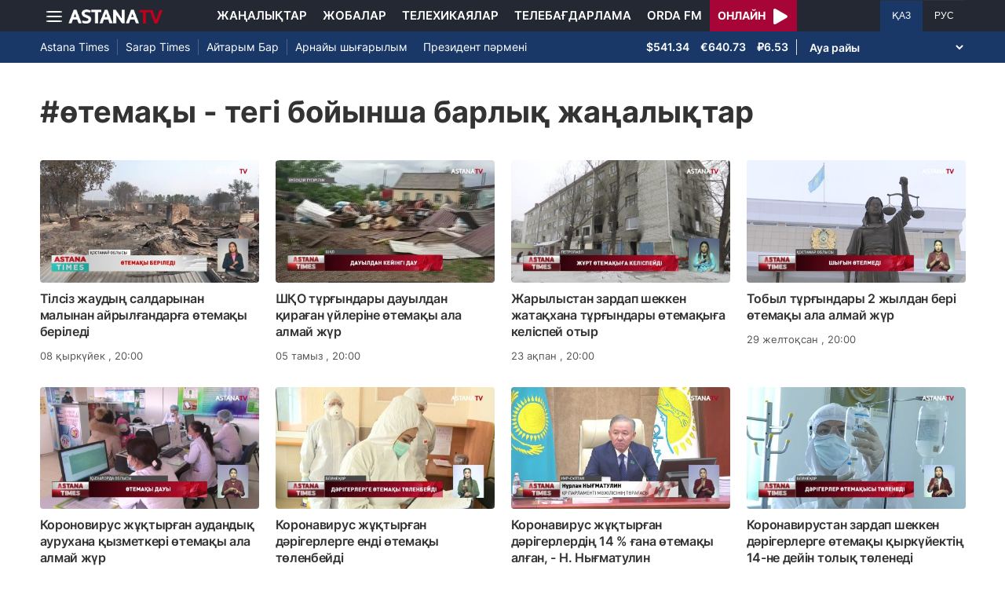

--- FILE ---
content_type: text/html; charset=UTF-8
request_url: https://astanatv.kz/kz/tag/%D3%A9%D1%82%D0%B5%D0%BC%D0%B0%D2%9B%D1%8B/?page=3
body_size: 7860
content:
<!DOCTYPE html>
<html lang="kk" class="no-js" >
<head >
    <meta charset="utf-8">
    <meta name="viewport" content="width=device-width, initial-scale=1, shrink-to-fit=no">
    <meta name="robots" content="follow, index, max-snippet:-1, max-video-preview:-1, max-image-preview:large" />
<meta property="og:type" content="website" />
<meta charset="UTF-8" />


    <title>#өтемақы - тегі бойынша барлық жаңалықтар - «Астана» телеарнасы
    
    3 бет</title>
    <meta name="description" content="Қазақстан барлық облыс орталықтарының, Астана, Алматы мен Шымкент қалаларының және әлемнің соңғы жаңалықтары «Астана» телеарнасында. 3 бет">
        <meta property="og:title" content="Соңғы жаңалықтар - «Астана» телеарнасы"/>

        <meta property="og:url" content="https://astanatv.kz/kz/tag/%D3%A9%D1%82%D0%B5%D0%BC%D0%B0%D2%9B%D1%8B/?page=3"/>
    <meta property="og:image" content="/build/static/noimg.jpg"/>
    <meta property="og:description" content="Қазақстан барлық облыс орталықтарының, Астана, Алматы мен Шымкент қалаларының және әлемнің соңғы жаңалықтары «Астана» телеарнасында."/>
    <meta property="og:type" content="website">
    
    <meta name="_mg-domain-verification" content="aedf7e65945aa1dbdfde0761437f1148"/>

    <link rel="canonical" href="https://astanatv.kz/kz/tag/o-temak-y/"/>

    

    
    <link rel="preconnect" href="https://fonts.googleapis.com">
    <link rel="preconnect" href="https://fonts.gstatic.com" crossorigin>

        
            <script type="application/ld+json">{"@context":"https:\/\/schema.org","@type":"WebSite","@id":"https:\/\/astanatv.kz\/#website","url":"https:\/\/astanatv.kz\/","name":"\u00ab\u0410\u0441\u0442\u0430\u043d\u0430\u00bb \u0442\u0435\u043b\u0435\u0430\u0440\u043d\u0430\u0441\u044b","potentialAction":{"@type":"SearchAction","target":"https:\/\/astanatv.kz\/kz\/search\/?search_text={search_term_string}","query-input":"required name=search_term_string"}}</script>
        <script type="application/ld+json">{"@context":"https:\/\/schema.org","@type":"Organization","@id":"https:\/\/astanatv.kz\/#organization","name":"\u00ab\u0410\u0441\u0442\u0430\u043d\u0430\u00bb \u0442\u0435\u043b\u0435\u0430\u0440\u043d\u0430\u0441\u044b","email":"astanatv@astv.kz","url":"https:\/\/astanatv.kz\/","sameAs":["https:\/\/www.facebook.com\/astanatv.kz","https:\/\/www.youtube.com\/channel\/UCW_q74Noz35H7H39aoY4Vog","https:\/\/www.youtube.com\/channel\/UC3Pfd0RWKrcxzonhvFI2RVg","https:\/\/www.youtube.com\/@astanatvshow","https:\/\/www.instagram.com\/astanatv.kz\/","https:\/\/www.instagram.com\/astana.series\/?theme=dark","https:\/\/twitter.com\/AstanaTV","https:\/\/t.me\/astana_arnasy","https:\/\/www.tiktok.com\/@astanaseries?lang=ru-RU","https:\/\/www.tiktok.com\/@astanatvt?lang=ru-RU","https:\/\/aitube.page.link\/wt2b"],"address":{"@type":"PostalAddress","streetAddress":"\u0443\u043b\u0438\u0446\u0430 \u0416\u0435\u043b\u0442\u043e\u043a\u0441\u0430\u043d, 51","addressLocality":"\u0433. \u0410\u0441\u0442\u0430\u043d\u0430","addressRegion":"\u0433. \u0410\u0441\u0442\u0430\u043d\u0430","postalCode":"010000","addressCountry":{"@type":"Country","name":"KZ"}},"contactPoint":{"@type":"ContactPoint","telephone":"+7 (7172) 39-37-58","contactType":"technical support"},"logo":{"@type":"ImageObject","url":"https:\/\/astanatv.kz\/build\/static\/default.png","width":1200,"height":180}}</script>
    

        <link rel="stylesheet" href="/build/news.19765b85.css">

            <link rel="stylesheet" href="/build/app.b63f0b43.css">
    

    <link href="/custom.css?1755861068" type="text/css" rel="stylesheet"/>
    <link rel="shortcut icon" href="/favicon.ico">
<link rel="icon" sizes="16x16" type="image/png" href="/build/favicons/favicon-16x16.png">
<link rel="icon" sizes="32x32" type="image/png" href="/build/favicons/favicon-32x32.png">
<link rel="icon" sizes="96x96" type="image/png" href="/build/favicons/favicon-96x96.png">

<link rel="icon" type="image/png" sizes="36x36" href="/build/favicons/android-icon-36x36.png">
<link rel="icon" type="image/png" sizes="48x48" href="/build/favicons/android-icon-48x48.png">
<link rel="icon" type="image/png" sizes="72x72" href="/build/favicons/android-icon-72x72.png">
<link rel="icon" type="image/png" sizes="96x96" href="/build/favicons/android-icon-96x96.png">
<link rel="icon" type="image/png" sizes="144x144" href="/build/favicons/android-icon-144x144.png">
<link rel="icon" type="image/png" sizes="192x192" href="/build/favicons/android-icon-192x192.png">

<link rel="apple-touch-icon" href="/build/favicons/apple-icon.png">
<link rel="apple-touch-icon" sizes="57x57" href="/build/favicons/apple-icon-57x57.png">
<link rel="apple-touch-icon" sizes="60x60" href="/build/favicons/apple-icon-60x60.png">
<link rel="apple-touch-icon" sizes="72x72" href="/build/favicons/apple-icon-72x72.png">
<link rel="apple-touch-icon" sizes="76x76" href="/build/favicons/apple-icon-76x76.png">
<link rel="apple-touch-icon" sizes="114x114" href="/build/favicons/apple-icon-114x114.png">
<link rel="apple-touch-icon" sizes="120x120" href="/build/favicons/apple-icon-120x120.png">
<link rel="apple-touch-icon" sizes="144x144" href="/build/favicons/apple-icon-144x144.png">
<link rel="apple-touch-icon" sizes="152x152" href="/build/favicons/apple-icon-152x152.png">
<link rel="apple-touch-icon" sizes="180x180" href="/build/favicons/apple-icon-180x180.png">
<link rel="apple-touch-icon" href="/build/favicons/apple-icon-precomposed.png">

<meta name="msapplication-TileImage" content="/build/favicons/ms-icon-70x70.png">
<meta name="msapplication-TileImage" content="/build/favicons/ms-icon-144x144.png">
<meta name="msapplication-TileImage" content="/build/favicons/ms-icon-150x150.png">
<meta name="msapplication-TileImage" content="/build/favicons/ms-icon-310x310.png">

<link rel="manifest" href="/build/favicons/manifest.json">
<meta name="msapplication-TileColor" content="#ffffff">
<meta name="theme-color" content="#ffffff">

            <!-- Google tag (gtag.js) -->
        <script async src="https://www.googletagmanager.com/gtag/js?id=G-87711N2DNR"></script>
        <script>
            window.dataLayer = window.dataLayer || [];
            function gtag(){dataLayer.push(arguments);}
            gtag('js', new Date());

            gtag('config', 'G-87711N2DNR');
        </script>

        <!-- Yandex.Metrika counter -->
        <script type="text/javascript" >
            (function(m,e,t,r,i,k,a){m[i]=m[i]||function(){(m[i].a=m[i].a||[]).push(arguments)};
                m[i].l=1*new Date();
                for (var j = 0; j < document.scripts.length; j++) {if (document.scripts[j].src === r) { return; }}
                k=e.createElement(t),a=e.getElementsByTagName(t)[0],k.async=1,k.src=r,a.parentNode.insertBefore(k,a)})
            (window, document, "script", "https://mc.yandex.ru/metrika/tag.js", "ym");

            ym(52340530, "init", {
                clickmap:true,
                trackLinks:true,
                accurateTrackBounce:true
            });
        </script>
        <noscript><div><img src="https://mc.yandex.ru/watch/52340530" style="position:absolute; left:-9999px;" alt="" /></div></noscript>
        <!-- /Yandex.Metrika counter -->
        <script charset="UTF-8" src="//web.webpushs.com/js/push/233b2eb5c2931d32c61cb9645acba7da_1.js" defer></script>
</head>
<body>
<header class="header sticky-xl-top">
    <div class="section">
        <div class="section section--first">
            <div class="container">
                <div class="row d-flex justify-content-between">
                    <div class="col-2 d-flex  align-items-center">
                        <a class="menu-bars d-block"
                           onclick="document.getElementById('offCanvasLeftOverlap').classList.add('is-open');document.getElementById('js-off-canvas-overlay').classList.add('is-visible');"><i><span></span><span></span><span></span></i></a>

                        <a href="/kz/" class="d-block">
                            <img src="/build/static/astanatv-logo.png"
                                 width="120"
                                 height="18"
                                 alt="logo"
                            ></a>
                    </div>
                                            <div class="col-8 menu d-flex justify-content-center align-items-center">
                            <a href="/kz/news/" class="menu__item xl-p-10">Жаңалықтар</a>
                            <a href="/kz/projects"
                               class="menu__item xl-p-10">Жобалар</a>
                            <a href="/kz/serials/"
                               class="menu__item xl-p-10">Телехикаялар</a>
                            <a href="/kz/program/"
                               class="menu__item xl-p-10">Телебағдарлама</a>
                            <a href="https://orda.fm/" target="_blank" class="menu__item xl-p-10">Orda FM</a>
                            <a class="header-live-link" href="/kz/live">
                                <div class="live-btn">
                                    <span class="live-text">Онлайн</span>
                                    <span class="live-icon">
                            <svg class="play-live-img" xmlns="http://www.w3.org/2000/svg" width="18px"
                                 viewBox="0 0 448 512"><path
                                    d="M424.4 214.7L72.4 6.6C43.8-10.3 0 6.1 0 47.9V464c0 37.5 40.7 60.1 72.4 41.3l352-208c31.4-18.5 31.5-64.1 0-82.6z"/></svg>
                        </span>
                                </div>
                            </a>
                        </div>
                    
                    <div class="col-2 languages d-flex justify-content-end align-items-center">
                        <a href="/kz/"
                           class="languages__item languages__item--active ">ҚАЗ</a>
                        <a href="/ru/"
                           class="languages__item ">РУС</a>
                    </div>
                </div>
            </div>
        </div>

                    <div class="section section--second">
                <div class="container">
                    <div class="d-flex justify-content-between">
                        <div class="col-0 secondary-menu d-flex align-items-center">
                            <a href="/kz/projects/1/"
                               class="secondary-menu__item secondary-menu__item--border">Astana Times</a>
                            <a href="/kz/projects/169/"
                               class="secondary-menu__item secondary-menu__item--border">Sarap Times</a>
                            <a href="/kz/projects/71/"
                               class="secondary-menu__item secondary-menu__item--border">Айтарым Бар</a>
                                                        <a href="/kz/projects/55/"
                               class="secondary-menu__item ">Арнайы шығарылым</a>
                            <a href="/kz/projects/189/" class="secondary-menu__item ">Президент
                                пәрмені</a>
                                                    </div>
                        <div class="col-0 d-flex d-flex  align-items-center justify-content-end">
                                <div class="currency" >
                    <span class="currency__item"  title="курс НБРК на 19.09.2025">$541.34</span>                                                        <span class="currency__item"  title="курс НБРК на 19.09.2025">€640.73</span>                                                        <span class="currency__item"  title="курс НБРК на 19.09.2025">₽6.53</span>            </div>

                                <div class="weather">
        <select class="weather__select">
            <option selected>Ауа райы</option>
                            <option>Астана 11.4°</option>
                                        <option>Алматы 14.4°</option>
                                        <option>Шымкент 14.7°</option>
                                        <option>Актау 19.3°</option>
            
                            <option>Актобе 13.1°</option>
                                        <option>Атырау 19.4°</option>
                                        <option>Жезказган 12.6°</option>
                                        <option>Кокшетау 10.5°</option>
                                        <option>Караганды 10°</option>
                                        <option>Костанай 13.1°</option>
                                        <option>Кызылорда 12.9°</option>
                                        <option>Уральск 16°</option>
                                        <option>Усть-Каменогорск 10.2°</option>
                                        <option>Павлодар 12.9°</option>
                                        <option>Петропавловск 12.3°</option>
                                        <option>Семей 8.2°</option>
                                        <option>Талдыкорган 12.2°</option>
                                        <option>Тараз 14.9°</option>
                                        <option>Туркестан 14.9°</option>
                    </select>
    </div>

                        </div>
                    </div>
                </div>
            </div>
            </div>
</header>
<div class="off-canvas position-left" id="offCanvasLeftOverlap">
    <div class="d-flex justify-content-between align-items-center xs-mt-20">
        <div>
            <a href="/" class="sideLogo">
                <img class="" width="145" height="20"
                     src="/build/static/astanatv-logo.png" alt="logo"></a>
        </div>
        <div class="close-button text-center"
             onclick="document.getElementById('offCanvasLeftOverlap').classList.remove('is-open');document.getElementById('js-off-canvas-overlay').classList.remove('is-visible');"
        >
            <span>×</span>
        </div>
    </div>

    <ul class="side-menu side-menu xs-mt-40 xs-pl-0 xs-pl-0">
        <li class="menu-link">
            <a href="/kz/news/" class="nav-link xl-ml-20">Жаңалықтар</a>
        </li>
                    <li class="menu-link">
                <a href="https://astanatv.kz/ru/tag/%D0%A5%D0%B0%D0%BB%D1%8B%D2%9B%D0%B0%D1%80%D0%B0%D0%BB%D1%8B%D2%9B%20%D0%B6%D0%B0%D2%A3%D0%B0%D0%BB%D1%8B%D2%9B%D1%82%D0%B0%D1%80/" class="nav-link xl-ml-20">Халықаралық жаңалықтар</a>
            </li>
                <li class="menu-link">
            <a href="/kz/projects" class="nav-link xl-ml-20">Жобалар</a>
        </li>
        <li class="menu-link">
            <a href="/kz/serials/" class="nav-link xl-ml-20">Телехикаялар</a>
        </li>
        <li class="menu-link">
            <a href="/kz/live" class="nav-link xl-ml-20">Қазір эфирде</a>
        </li>
        <li class="menu-link">
            <a href="/kz/program/" class="nav-link xl-ml-20">Телебағдарлама</a>
        </li>
        <li class="menu-link">
            <a href="https://orda.fm/" class="nav-link xl-ml-20">Orda FM</a>
        </li>
        <li class="menu-link">
            <a href="/kz/contacts" class="nav-link xl-ml-20">Байланыс</a>
        </li>
    </ul>
</div>
<div class="js-off-canvas-overlay is-overlay-fixed" id="js-off-canvas-overlay" onclick="document.getElementById('offCanvasLeftOverlap').classList.remove('is-open');document.getElementById('js-off-canvas-overlay').classList.remove('is-visible');"></div>


    <div class="news-list">
        <div class="container">
                            <h1 class="news-list__title section-title xl-mt-40 xl-mb-40 xs-mt-20 xs-mb-20">
                                            #өтемақы - тегі бойынша барлық жаңалықтар
                                    </h1>
            
                            <div class="row">
                                            <div class="col-xl-3 d-flex flex-column news xl-mb-30 xs-mb-30">
                            <a href="/kz/news/71540/">
                                <img src="/build/static/noimg.jpg"
                                     data-src="https://astanatv.kz/cache/imagine/430x240/uploads/article/2022/9/8/1662645977283.jpg"                                     alt="Тілсіз жаудың салдарынан малынан айрылғандарға өтемақы беріледі"
                                     class="news__image news__image--small lazy d-block xl-mb-10"
                                ></a>
                            <a href="/kz/news/71540/"
                               class="news__link news__link--small d-block xl-mb-10">Тілсіз жаудың салдарынан малынан айрылғандарға өтемақы беріледі</a>
                            <div class="news__date news__date--small">
                                08 қыркүйек
                                , 20:00
                            </div>
                        </div>
                                            <div class="col-xl-3 d-flex flex-column news xl-mb-30 xs-mb-30">
                            <a href="/kz/news/62692/">
                                <img src="/build/static/noimg.jpg"
                                     data-src="https://astanatv.kz/cache/imagine/430x240/uploads/article/2021/8/5/1628170740832.jpg"                                     alt="ШҚО тұрғындары дауылдан қираған үйлеріне өтемақы ала алмай жүр"
                                     class="news__image news__image--small lazy d-block xl-mb-10"
                                ></a>
                            <a href="/kz/news/62692/"
                               class="news__link news__link--small d-block xl-mb-10">ШҚО тұрғындары дауылдан қираған үйлеріне өтемақы ала алмай жүр</a>
                            <div class="news__date news__date--small">
                                05 тамыз
                                , 20:00
                            </div>
                        </div>
                                            <div class="col-xl-3 d-flex flex-column news xl-mb-30 xs-mb-30">
                            <a href="/kz/news/59701/">
                                <img src="/build/static/noimg.jpg"
                                     data-src="https://astanatv.kz/cache/imagine/430x240/uploads/article/2021/2/23/1614089304748.jpg"                                     alt="Жарылыстан зардап шеккен жатақхана тұрғындары өтемақыға келіспей отыр"
                                     class="news__image news__image--small lazy d-block xl-mb-10"
                                ></a>
                            <a href="/kz/news/59701/"
                               class="news__link news__link--small d-block xl-mb-10">Жарылыстан зардап шеккен жатақхана тұрғындары өтемақыға келіспей отыр</a>
                            <div class="news__date news__date--small">
                                23 ақпан
                                , 20:00
                            </div>
                        </div>
                                            <div class="col-xl-3 d-flex flex-column news xl-mb-30 xs-mb-30">
                            <a href="/kz/news/58631/">
                                <img src="/build/static/noimg.jpg"
                                     data-src="https://astanatv.kz/cache/imagine/430x240/uploads/article/2020/12/29/1609251279251.jpg"                                     alt="Тобыл тұрғындары 2 жылдан бері өтемақы ала алмай жүр"
                                     class="news__image news__image--small lazy d-block xl-mb-10"
                                ></a>
                            <a href="/kz/news/58631/"
                               class="news__link news__link--small d-block xl-mb-10">Тобыл тұрғындары 2 жылдан бері өтемақы ала алмай жүр</a>
                            <div class="news__date news__date--small">
                                29 желтоқсан
                                , 20:00
                            </div>
                        </div>
                                            <div class="col-xl-3 d-flex flex-column news xl-mb-30 xs-mb-30">
                            <a href="/kz/news/58307/">
                                <img src="/build/static/noimg.jpg"
                                     data-src="https://astanatv.kz/cache/imagine/430x240/uploads/article/2020/12/9/1607523549868.jpg"                                     alt="Короновирус жұқтырған аудандық аурухана қызметкері өтемақы ала алмай жүр"
                                     class="news__image news__image--small lazy d-block xl-mb-10"
                                ></a>
                            <a href="/kz/news/58307/"
                               class="news__link news__link--small d-block xl-mb-10">Короновирус жұқтырған аудандық аурухана қызметкері өтемақы ала алмай жүр</a>
                            <div class="news__date news__date--small">
                                09 желтоқсан
                                , 20:00
                            </div>
                        </div>
                                            <div class="col-xl-3 d-flex flex-column news xl-mb-30 xs-mb-30">
                            <a href="/kz/news/57392/">
                                <img src="/build/static/noimg.jpg"
                                     data-src="https://astanatv.kz/cache/imagine/430x240/uploads/article/2020/10/21/1603290829580.jpg"                                     alt="Коронавирус жұқтырған дәрігерлерге енді өтемақы төленбейді"
                                     class="news__image news__image--small lazy d-block xl-mb-10"
                                ></a>
                            <a href="/kz/news/57392/"
                               class="news__link news__link--small d-block xl-mb-10">Коронавирус жұқтырған дәрігерлерге енді өтемақы төленбейді</a>
                            <div class="news__date news__date--small">
                                21 қазан
                                , 20:00
                            </div>
                        </div>
                                            <div class="col-xl-3 d-flex flex-column news xl-mb-30 xs-mb-30">
                            <a href="/kz/news/57029/">
                                <img src="/build/static/noimg.jpg"
                                     data-src="https://astanatv.kz/cache/imagine/430x240/uploads/article/2020/10/2/1601648779322.jpg"                                     alt="Коронавирус жұқтырған дәрігерлердің 14 % ғана өтемақы алған, - Н. Нығматулин"
                                     class="news__image news__image--small lazy d-block xl-mb-10"
                                ></a>
                            <a href="/kz/news/57029/"
                               class="news__link news__link--small d-block xl-mb-10">Коронавирус жұқтырған дәрігерлердің 14 % ғана өтемақы алған, - Н. Нығматулин</a>
                            <div class="news__date news__date--small">
                                02 қазан
                                , 20:00
                            </div>
                        </div>
                                            <div class="col-xl-3 d-flex flex-column news xl-mb-30 xs-mb-30">
                            <a href="/kz/news/56487/">
                                <img src="/build/static/noimg.jpg"
                                     data-src="https://astanatv.kz/cache/imagine/430x240/uploads/article/2020/9/4/1599229842432.jpg"                                     alt="Коронавирустан зардап шеккен дәрігерлерге өтемақы қыркүйектің 14-не дейін толық төленеді"
                                     class="news__image news__image--small lazy d-block xl-mb-10"
                                ></a>
                            <a href="/kz/news/56487/"
                               class="news__link news__link--small d-block xl-mb-10">Коронавирустан зардап шеккен дәрігерлерге өтемақы қыркүйектің 14-не дейін толық төленеді</a>
                            <div class="news__date news__date--small">
                                04 қыркүйек
                                , 20:00
                            </div>
                        </div>
                                            <div class="col-xl-3 d-flex flex-column news xl-mb-30 xs-mb-30">
                            <a href="/kz/news/56102/">
                                <img src="/build/static/noimg.jpg"
                                     data-src="https://astanatv.kz/cache/imagine/430x240/uploads/article/2020/8/13/1597326664066.jpg"                                     alt="Пневмонияға шалдыққан дәрігерлерге де өтемақы тағайындалады"
                                     class="news__image news__image--small lazy d-block xl-mb-10"
                                ></a>
                            <a href="/kz/news/56102/"
                               class="news__link news__link--small d-block xl-mb-10">Пневмонияға шалдыққан дәрігерлерге де өтемақы тағайындалады</a>
                            <div class="news__date news__date--small">
                                13 тамыз
                                , 20:00
                            </div>
                        </div>
                                            <div class="col-xl-3 d-flex flex-column news xl-mb-30 xs-mb-30">
                            <a href="/kz/news/55763/">
                                <img src="/build/static/noimg.jpg"
                                     data-src="https://astanatv.kz/cache/imagine/430x240/uploads/article/2020/7/16/1594908845668.jpg"                                     alt="Алматылық дәрігерлер үстемақысын ала алмай келеді"
                                     class="news__image news__image--small lazy d-block xl-mb-10"
                                ></a>
                            <a href="/kz/news/55763/"
                               class="news__link news__link--small d-block xl-mb-10">Алматылық дәрігерлер үстемақысын ала алмай келеді</a>
                            <div class="news__date news__date--small">
                                16 шілде
                                , 20:00
                            </div>
                        </div>
                                            <div class="col-xl-3 d-flex flex-column news xl-mb-30 xs-mb-30">
                            <a href="/kz/news/55712/">
                                <img src="/build/static/noimg.jpg"
                                     data-src="https://astanatv.kz/cache/imagine/430x240/uploads/article/2020/7/14/1594735876596.jpg"                                     alt="Қарағандыда дүлей дауылдан зардап шеккен мекемелерге өтемақы берілмейді"
                                     class="news__image news__image--small lazy d-block xl-mb-10"
                                ></a>
                            <a href="/kz/news/55712/"
                               class="news__link news__link--small d-block xl-mb-10">Қарағандыда дүлей дауылдан зардап шеккен мекемелерге өтемақы берілмейді</a>
                            <div class="news__date news__date--small">
                                14 шілде
                                , 20:00
                            </div>
                        </div>
                                            <div class="col-xl-3 d-flex flex-column news xl-mb-30 xs-mb-30">
                            <a href="/kz/news/53853/">
                                <img src="/build/static/noimg.jpg"
                                                                          alt="Экологиялық апат аймақтарында тұратын адамдарға берілетін өтемақы басқа қалаға көшкен жағдайда тоқтатыла ма?"
                                     class="news__image news__image--small lazy d-block xl-mb-10"
                                ></a>
                            <a href="/kz/news/53853/"
                               class="news__link news__link--small d-block xl-mb-10">Экологиялық апат аймақтарында тұратын адамдарға берілетін өтемақы басқа қалаға көшкен жағдайда тоқтатыла ма?</a>
                            <div class="news__date news__date--small">
                                03 наурыз
                                , 20:00
                            </div>
                        </div>
                                            <div class="col-xl-3 d-flex flex-column news xl-mb-30 xs-mb-30">
                            <a href="/kz/news/50710/">
                                <img src="/build/static/noimg.jpg"
                                                                          alt="Жазықсыз тергелгендерге өтемақы ретінде биыл республика қазынасынан 135 миллион теңгеден артық қаржы бөлінген"
                                     class="news__image news__image--small lazy d-block xl-mb-10"
                                ></a>
                            <a href="/kz/news/50710/"
                               class="news__link news__link--small d-block xl-mb-10">Жазықсыз тергелгендерге өтемақы ретінде биыл республика қазынасынан 135 миллион теңгеден артық қаржы бөлінген</a>
                            <div class="news__date news__date--small">
                                05 қыркүйек
                                , 20:00
                            </div>
                        </div>
                                            <div class="col-xl-3 d-flex flex-column news xl-mb-30 xs-mb-30">
                            <a href="/kz/news/50457/">
                                <img src="/build/static/noimg.jpg"
                                                                          alt="Өрттен зардап шеккен тұрғындар өтемақы ала алмай жүр"
                                     class="news__image news__image--small lazy d-block xl-mb-10"
                                ></a>
                            <a href="/kz/news/50457/"
                               class="news__link news__link--small d-block xl-mb-10">Өрттен зардап шеккен тұрғындар өтемақы ала алмай жүр</a>
                            <div class="news__date news__date--small">
                                21 тамыз
                                , 20:00
                            </div>
                        </div>
                                            <div class="col-xl-3 d-flex flex-column news xl-mb-30 xs-mb-30">
                            <a href="/kz/news/50268/">
                                <img src="/build/static/noimg.jpg"
                                                                          alt="Көлігі құлаған ағаштың астында қалған оралдықтарға өтемақы төленеді - БҚО ТЖД"
                                     class="news__image news__image--small lazy d-block xl-mb-10"
                                ></a>
                            <a href="/kz/news/50268/"
                               class="news__link news__link--small d-block xl-mb-10">Көлігі құлаған ағаштың астында қалған оралдықтарға өтемақы төленеді - БҚО ТЖД</a>
                            <div class="news__date news__date--small">
                                07 тамыз
                                , 20:00
                            </div>
                        </div>
                                            <div class="col-xl-3 d-flex flex-column news xl-mb-30 xs-mb-30">
                            <a href="/kz/news/49659/">
                                <img src="/build/static/noimg.jpg"
                                                                          alt="Ресей ластанған мұнай үшін өтемақыны 2 айдан соң төлемек"
                                     class="news__image news__image--small lazy d-block xl-mb-10"
                                ></a>
                            <a href="/kz/news/49659/"
                               class="news__link news__link--small d-block xl-mb-10">Ресей ластанған мұнай үшін өтемақыны 2 айдан соң төлемек</a>
                            <div class="news__date news__date--small">
                                01 шілде
                                , 20:00
                            </div>
                        </div>
                                            <div class="col-xl-3 d-flex flex-column news xl-mb-30 xs-mb-30">
                            <a href="/kz/news/49622/">
                                <img src="/build/static/noimg.jpg"
                                                                          alt="Ресей Қазақстанға &quot;Дружба&quot; құбырынан өтетін мұнайдың ластанғаны үшін өтемақы төлейтін болды"
                                     class="news__image news__image--small lazy d-block xl-mb-10"
                                ></a>
                            <a href="/kz/news/49622/"
                               class="news__link news__link--small d-block xl-mb-10">Ресей Қазақстанға "Дружба" құбырынан өтетін мұнайдың ластанғаны үшін өтемақы төлейтін болды</a>
                            <div class="news__date news__date--small">
                                28 маусым
                                , 20:00
                            </div>
                        </div>
                                            <div class="col-xl-3 d-flex flex-column news xl-mb-30 xs-mb-30">
                            <a href="/kz/news/48337/">
                                <img src="/build/static/noimg.jpg"
                                                                          alt="Алматыда ыстық су құбырынан зардап шеккендер өтемақы үшін соттаспақ"
                                     class="news__image news__image--small lazy d-block xl-mb-10"
                                ></a>
                            <a href="/kz/news/48337/"
                               class="news__link news__link--small d-block xl-mb-10">Алматыда ыстық су құбырынан зардап шеккендер өтемақы үшін соттаспақ</a>
                            <div class="news__date news__date--small">
                                14 мамыр
                                , 20:00
                            </div>
                        </div>
                                            <div class="col-xl-3 d-flex flex-column news xl-mb-30 xs-mb-30">
                            <a href="/kz/news/47738/">
                                <img src="/build/static/noimg.jpg"
                                                                          alt="Алматыда құбырдың жарылуынан зардап шеккендер өтемақыға келіспейді"
                                     class="news__image news__image--small lazy d-block xl-mb-10"
                                ></a>
                            <a href="/kz/news/47738/"
                               class="news__link news__link--small d-block xl-mb-10">Алматыда құбырдың жарылуынан зардап шеккендер өтемақыға келіспейді</a>
                            <div class="news__date news__date--small">
                                12 сәуір
                                , 20:00
                            </div>
                        </div>
                                            <div class="col-xl-3 d-flex flex-column news xl-mb-30 xs-mb-30">
                            <a href="/kz/news/47503/">
                                <img src="/build/static/noimg.jpg"
                                                                          alt="МИ-8 әскери тікұшағы апатында қаза тапқан сарбаздардың отбасыларына 5 жылдық жалақы есебінде бір реттік өтемақы төленеді"
                                     class="news__image news__image--small lazy d-block xl-mb-10"
                                ></a>
                            <a href="/kz/news/47503/"
                               class="news__link news__link--small d-block xl-mb-10">МИ-8 әскери тікұшағы апатында қаза тапқан сарбаздардың отбасыларына 5 жылдық жалақы есебінде бір реттік өтемақы төленеді</a>
                            <div class="news__date news__date--small">
                                03 сәуір
                                , 20:00
                            </div>
                        </div>
                    
                    <div class="d-block pull-center xs-mt-20 xs-mb-20">
                            <nav>
                        <ul class="pagination">

                            <li class="page-item">
                    <a class="page-link" rel="prev" href="/kz/tag/%D3%A9%D1%82%D0%B5%D0%BC%D0%B0%D2%9B%D1%8B/?page=2">&laquo;&nbsp;Кері қарай</a>
                </li>
            
                            <li class="page-item">
                    <a class="page-link" href="/kz/tag/%D3%A9%D1%82%D0%B5%D0%BC%D0%B0%D2%9B%D1%8B/?page=1">1</a>
                </li>
                            
                                                <li class="page-item">
                        <a class="page-link" href="/kz/tag/%D3%A9%D1%82%D0%B5%D0%BC%D0%B0%D2%9B%D1%8B/?page=2">2</a>
                    </li>
                
                                                <li class="page-item active">
                        <span class="page-link">3</span>
                    </li>
                
                                                <li class="page-item">
                        <a class="page-link" href="/kz/tag/%D3%A9%D1%82%D0%B5%D0%BC%D0%B0%D2%9B%D1%8B/?page=4">4</a>
                    </li>
                
            
                                            <li class="page-item">
                    <a class="page-link" href="/kz/tag/%D3%A9%D1%82%D0%B5%D0%BC%D0%B0%D2%9B%D1%8B/?page=5">5</a>
                </li>
            
                            <li class="page-item">
                    <a class="page-link" rel="next" href="/kz/tag/%D3%A9%D1%82%D0%B5%D0%BC%D0%B0%D2%9B%D1%8B/?page=4">Ары қарай&nbsp;&raquo;</a>
                </li>
                    </ul>
    </nav>

                    </div>
                </div>
                    </div>
    </div>
<footer class="footer xl-pb-60">

    <div class="container">
        <div class="xl-pt-40 xl-pb-10">
            <p class="footer__copyright">
                &copy;&nbsp;2018-2026 «Астана» телеарнасы. Барлық құқықтары қорғалған.
            </p>
            <p class="footer__copyright">Кез келген материалды көшіріп жариялау кезде astanatv.kz сайтына тікелей сілтеме жасалуы тиіс.</p>
            <p class="footer__copyright">Бүгінгі таңда «Астана қ. теледидары» ЖШС өз құрылымында «Астана» телеарнасы мен «Орда FM» радиостанциясынан тұратын және «AMANAT» партиясының ақпараттық холдингіне қарайтын еліміздегі ірі медиа орталықтарының бірі саналады.</p>
            <p class="footer__copyright">
                ҚР, 010000 Астана қ., Желтоқсан көшесі, 51-үй
                <br>
                Тел: +7 (7172) 39-37-58
            </p>
            <p>
                                <a href="/kz/terms">Пайдаланушылық келісімі</a>.
                <a href="/kz/message" class="fm-li-link">Қазақстан Республикасы Президентінің Жолдауы</a>
                <a href="/kz/goszakup" class="fm-li-link">Мемлекеттік сатып алу</a>
                <a href="/mk-2024-01-2.pdf" class="fm-li-link">Медиакит</a>
            </p>
        </div>
        <div class="row">
            <div class="col-xl-7">
                <div class="footer-social d-flex ">
                    <div class="footer-social__wrapper xl-p-10 xl-pl-0 d-flex justify-content-center">
                        <a href="https://www.facebook.com/astanatv.kz" class="d-block icon footer-social__fb " rel="nofollow" target="_blank" aria-label="Facebook"></a>
                    </div>
                    <div class="footer-social__wrapper xl-p-10 xl-pl-0 d-flex justify-content-center align-items-center">
                        <a href="https://twitter.com/AstanaTV" class="d-block icon footer-social__twitter" target="_blank" rel="nofollow" aria-label="Twitter"></a>
                    </div>
                    <div class="footer-social__wrapper xl-p-10 xl-pl-0 d-flex justify-content-center align-items-center">
                        <a href="https://www.instagram.com/astanatv.kz/" class="d-block icon footer-social__inst " target="_blank" rel="nofollow" aria-label="Instagram"></a>
                    </div>
                    <div class="footer-social__wrapper xl-p-10 xl-pl-0 d-flex justify-content-center align-items-center">
                        <a href="https://www.instagram.com/astana.series/" class="d-block icon footer-social__inst " target="_blank" rel="nofollow" aria-label="Instagram"></a>
                    </div>
                    <div class="footer-social__wrapper xl-p-10 xl-pl-0 d-flex justify-content-center">
                        <a href="https://t.me/astana_arnasy" class="d-block icon footer-social__telegram " target="_blank" rel="nofollow" aria-label="Telegram"></a>
                    </div>
                    <div class="footer-social__wrapper xl-p-10 xl-pl-0 d-flex justify-content-center">
                        <a href="https://www.youtube.com/channel/UCW_q74Noz35H7H39aoY4Vog" class="d-block icon footer-social__youtube " target="_blank" rel="nofollow" aria-label="Youtube"></a>
                    </div>
                                                                                                                        
                    <div class="footer-social__wrapper xl-p-10 xl-pl-0 d-flex justify-content-center">
                        <a href="https://www.tiktok.com/@astanaseries" class="d-block icon footer-social__tiktok" target="_blank" rel="nofollow" aria-label="TikTok"></a>
                    </div>
                    <div class="footer-social__wrapper xl-p-10 xl-pl-0 d-flex justify-content-center">
                        <a href="https://www.tiktok.com/@astanatv_news" class="d-block icon footer-social__tiktok" target="_blank" rel="nofollow" aria-label="TikTok"></a>
                    </div>
                    <a class="partdiv1" title="Актуальные новости банков Казахстана" target="_blank" href="https://finratings.kz/news/category/banks/" style="color: #fff;font-size: 1px; text-decoration: none;position: absolute; top: -70px;" rel="dofollow">Актуальные новости банков Казахстана</a>


                                                                                <div class="footer-social__wrapper xl-p-10 xl-pl-0 d-flex justify-content-center">
                        <!--LiveInternet logo--><a href="https://www.liveinternet.ru/click"
                                                   target="_blank"><img src="https://counter.yadro.ru/logo?45.3"
                                                                        title="LiveInternet"
                                                                        alt="" style="border:0" width="25" height="22"/></a>
                        <!--/LiveInternet-->
                    </div>
                </div>
            </div>
            <div class="col-xl-5 d-flex justify-content-end">
                <a href="https://amanatpartiasy.kz/" target="_blank" rel="nofollow"><img
                        src="/build/static/amanat.png" width="190" height="50" alt="Партия Amanat"
                    class="image-35"></a>
                <a href="https://nurmedia.kz/" target="_blank" rel="nofollow"><img
                        src="/build/static/amg-logo1.svg" width="190" height="50"
                        alt="Холдинг Nur Media" class="image-35 xl-pl-20"></a>
            </div>
        </div>
    </div>
</footer>


<script src="/bundles/fosjsrouting/js/router.js"></script>
<script src="/js/fos_js_routes.js?t=1768861637"></script>
    <script src="/build/runtime.ced75ccf.js" defer></script><script src="/build/news.a1bbe5de.js" defer></script>

        <script src="/build/863.7cbbd0dc.js" defer></script><script src="/build/app.8fb8c7a6.js" defer></script>

</body>
</html>


--- FILE ---
content_type: text/css
request_url: https://astanatv.kz/build/news.19765b85.css
body_size: 1682
content:
.breadcrumb-item a{color:#8b8b8b;text-decoration:none;text-transform:uppercase}.breadcrumb-item a.active{color:#000;font-weight:800}.adv-section{background-color:#f5f5f5;border-top:1px #eee;margin-bottom:20px;padding-bottom:20px;padding-top:20px}.adv-section--in-news{background-color:hsla(0,0%,96%,0);border-bottom:1px solid #ddd}.adv-section__image{border-radius:0;max-width:none;width:auto}.adv-section__text{color:#b1b1b1;font-size:10px;font-weight:300;text-align:left;text-transform:uppercase}.last-news__title{font-family:Inter,sans-serif;font-size:15px;font-weight:800;line-height:100%}.last-news .news__image{border-radius:4px;height:170px;margin-bottom:5px;max-width:285px;object-fit:cover}.last-news .news__link{font-family:Inter,sans-serif;font-size:16px;font-weight:700;line-height:133%;margin-top:5px}.last-news .news__link,.last-news .news__link:hover{color:#333;text-decoration:none}.last-news .news__date{color:#15b8b5;font-family:Inter,sans-serif;font-weight:400;letter-spacing:-.3px}.last-news .load-more--js{background-color:rgba(21,184,181,0);border:2px solid #15b8b5;border-radius:30px;color:#15b8b5;font-family:Inter,sans-serif;font-size:14px;font-weight:800;outline:3px #fff;outline-offset:0;padding:9px 15px;text-decoration:none;width:auto}.last-news .load-more--js:active,.last-news .load-more--js:hover{border:2px solid #15b8b5!important;border-radius:30px;color:#15b8b5!important;text-decoration:none}.news__title{font-size:40px;font-weight:700;line-height:120%}.news-info{border-bottom:1px solid #ddd;padding-bottom:20px}.news-author__photo{border-radius:50%}.news-author__username{color:#575757;text-decoration:none}.news__date{color:#757575}.news__views{color:#999}.news__views:before{background-image:url(/build/images/63450d1f4bca146f31a60318_view-icon.fdcb0875.svg);background-repeat:no-repeat;background-size:contain;content:"";display:inline-block;height:10px;left:-5px;position:relative;top:0;width:17px}.news__extract,.news__text{color:#000;font-size:18px;line-height:150%}.news__image{border-radius:4px;height:450px;object-fit:cover;width:100%}.news__image-caption{color:#a8a8a8;font-size:12px;font-weight:400}.news-full-text{margin-left:60px;margin-right:30px}.news-full-text p{color:#000;font-size:18px;line-height:150%;margin-bottom:20px;margin-top:20px}.news-full-text p a{border-bottom:2px solid #15b8b5;color:#000;text-decoration:none}.news .adv-in-full-text__wrapper{border-bottom:1px solid #ddd;border-top:1px solid #ddd;margin-bottom:0;margin-top:35px;padding:20px 10px 20px 20px}.news .adv-in-full-text__title{font-size:18px;font-weight:800;margin-bottom:5px}.news .adv-in-full-text__description{font-size:16px;font-weight:300;line-height:136%}.news .adv-in-full-text__btn-link{background-color:rgba(175,38,52,0);border:3px solid #af2634;border-radius:30px;display:inline-block;font-weight:700;padding:5px 10px}.news .adv-in-full-text__btn-link,.news .adv-in-full-text__btn-link:hover{color:#af2634;text-decoration:none}.news .adv-in-full-text__text{color:#b1b1b1;font-size:10px;font-weight:300;text-align:left;text-transform:uppercase}.tags-block .tags-list{list-style-type:none;margin:0;padding:0}.tags-block .tags-list .tags-item{background:#a70437;border-radius:4px;display:inline-block;margin-right:10px}.tags-block .tags-list .tags-item .tags-link{color:#fff;display:block;font-size:14px;line-height:14px;padding:8px 10px;text-decoration:none;text-transform:uppercase}.tags-block .tags-list .tags-item .tags-link:before{content:"#"}.telegram-block{background-color:#f5f5f5;border-radius:6px;padding:10px 20px 10px 10px}.telegram-block .logo__bg{background-color:#08c;border-radius:6px;height:55px;padding:10px;width:55px}.telegram-block .logo__image{display:inline-block;max-width:100%;vertical-align:middle}.telegram-block__title{font-size:14px;font-weight:700;line-height:20px}.telegram-block__description{font-size:13px;font-weight:400;line-height:136%}.next-prev-news{border-top:1px solid #ddd;margin-bottom:20px;margin-top:20px;padding-top:20px}.next-prev-news__heading{color:#15b8b5;font-size:16px;font-weight:700;line-height:24px;margin-bottom:10px;margin-top:10px}.next-prev-news .news__link{color:var(--bs-link-color);font-size:16px;line-height:20px;text-decoration:none}.next-prev-news .news__link:hover{text-decoration:none}.sidebar-online{background-color:#222;border:1px #ddd;border-radius:0;padding:15px 20px;position:sticky}.sidebar-online__title{color:#15b8b5;font-size:14px;font-weight:800;text-transform:uppercase}.sidebar-online__date{color:#15b8b5;font-size:16px;font-weight:700}.sidebar-online__name{color:#fff;font-size:16px;font-weight:400;line-height:120%;text-transform:none}.sidebar-online .btn-next{border:0;border-radius:4px;font-family:Inter,sans-serif;font-size:13px;font-weight:600;line-height:inherit;padding:5px 10px}.sidebar-online .btn-next,.sidebar-online .btn-next:hover{background-color:#15b8b5;color:#fff;text-decoration:none}.sidebar-online .btn-next:active{background-color:#15b8b5!important;color:#fff;text-decoration:none}.sidebar-online .slider{height:100%;overflow:hidden}.sidebar-online .slider-timetable{width:100%}.press-section{background-color:hsla(0,0%,96%,0);border:1px solid #ddd;padding:10px 20px 0}.press-section__title{color:#000;font-size:14px;font-weight:800;text-transform:uppercase}.press-section .news-wrapper{margin-bottom:20px}.press-section .news-wrapper--border{border-bottom:1px dashed rgba(21,184,181,.29);padding-bottom:20px}.press-section .news__image{height:80px;width:107px}.press-section .news__link{color:#000;font-size:15px;font-weight:500;line-height:133%;text-decoration:none}.press-section .news__link:hover{text-decoration:none}.press-section .news__date{color:#15b8b5;font-size:12px;font-weight:400}.sidebar-adv__text{color:#b1b1b1;font-size:10px;font-weight:300;text-align:left}.last-news{background-color:#f5f5f5;box-shadow:inset 0 1px 4px -1px #ccc}.news-list .news__image{border-radius:4px;height:170px;object-fit:cover;width:100%}.news-list .news__title{font-size:1.5rem;line-height:100%}.news-list .news__link--small{font-size:16px;font-weight:600;letter-spacing:-.3px;line-height:136%}.news-list .news__link--full,.news-list .news__link--small,.news-list .news__link--small:hover{color:#333;text-decoration:none}.news-list .news__link--full{font-size:1.5rem;font-weight:700;line-height:100%}.news-list .news__link--full:hover{color:#333;text-decoration:none}.news-list .news__date--small{color:#999;font-size:13px;font-weight:400}.news-list .news__date--full{background-color:#999;bottom:0;color:#fff;display:inline-block;font-size:13px;font-weight:400;margin-bottom:-10px;margin-left:0;margin-top:0;padding-left:10px;padding-right:10px;position:relative;top:-20px}.news-list .news__extract{font-size:14px;font-weight:400}.news-list .prev-next__link{border:1px solid #15b8b5;border-radius:6px;font-size:14px;padding:5px 10px;text-decoration:none}.news-list .prev-next__link:hover{text-decoration:none}

--- FILE ---
content_type: application/javascript
request_url: https://astanatv.kz/build/app.8fb8c7a6.js
body_size: 5948
content:
(self.webpackChunk=self.webpackChunk||[]).push([[524],{147:(t,n,e)=>{"use strict";e(7495),e(5440);var r=e(4144),a=e.n(r);window.lazyLoadInstance=new(a())({elements_selector:".lazy",callback_error:function(t){t.setAttribute("src","/build/static/noimg.jpg")}}),document.documentElement.className=document.documentElement.className.replace("no-js","js")},1034:(t,n,e)=>{"use strict";var r=e(9565),a=e(9297),i=e(1625),o=e(5213),c=e(7979),s=RegExp.prototype;t.exports=o.correct?function(t){return t.flags}:function(t){return o.correct||!i(s,t)||a(t,"flags")?t.flags:r(c,t)}},2478:(t,n,e)=>{"use strict";var r=e(9504),a=e(8981),i=Math.floor,o=r("".charAt),c=r("".replace),s=r("".slice),u=/\$([$&'`]|\d{1,2}|<[^>]*>)/g,l=/\$([$&'`]|\d{1,2})/g;t.exports=function(t,n,e,r,d,f){var g=e+t.length,v=r.length,p=l;return void 0!==d&&(d=a(d),p=u),c(f,p,(function(a,c){var u;switch(o(c,0)){case"$":return"$";case"&":return t;case"`":return s(n,0,e);case"'":return s(n,g);case"<":u=d[s(c,1,-1)];break;default:var l=+c;if(0===l)return a;if(l>v){var f=i(l/10);return 0===f?a:f<=v?void 0===r[f-1]?o(c,1):r[f-1]+o(c,1):a}u=r[l-1]}return void 0===u?"":u}))}},3635:(t,n,e)=>{"use strict";var r=e(9039),a=e(4576).RegExp;t.exports=r((function(){var t=a(".","s");return!(t.dotAll&&t.test("\n")&&"s"===t.flags)}))},4144:function(t){t.exports=function(){"use strict";function t(){return t=Object.assign||function(t){for(var n=1;n<arguments.length;n++){var e=arguments[n];for(var r in e)Object.prototype.hasOwnProperty.call(e,r)&&(t[r]=e[r])}return t},t.apply(this,arguments)}var n="undefined"!=typeof window,e=n&&!("onscroll"in window)||"undefined"!=typeof navigator&&/(gle|ing|ro)bot|crawl|spider/i.test(navigator.userAgent),r=n&&"IntersectionObserver"in window,a=n&&"classList"in document.createElement("p"),i=n&&window.devicePixelRatio>1,o={elements_selector:".lazy",container:e||n?document:null,threshold:300,thresholds:null,data_src:"src",data_srcset:"srcset",data_sizes:"sizes",data_bg:"bg",data_bg_hidpi:"bg-hidpi",data_bg_multi:"bg-multi",data_bg_multi_hidpi:"bg-multi-hidpi",data_bg_set:"bg-set",data_poster:"poster",class_applied:"applied",class_loading:"loading",class_loaded:"loaded",class_error:"error",class_entered:"entered",class_exited:"exited",unobserve_completed:!0,unobserve_entered:!1,cancel_on_exit:!0,callback_enter:null,callback_exit:null,callback_applied:null,callback_loading:null,callback_loaded:null,callback_error:null,callback_finish:null,callback_cancel:null,use_native:!1,restore_on_error:!1},c=function(n){return t({},o,n)},s=function(t,n){var e,r="LazyLoad::Initialized",a=new t(n);try{e=new CustomEvent(r,{detail:{instance:a}})}catch(t){(e=document.createEvent("CustomEvent")).initCustomEvent(r,!1,!1,{instance:a})}window.dispatchEvent(e)},u="src",l="srcset",d="sizes",f="poster",g="llOriginalAttrs",v="data",p="loading",_="loaded",h="applied",b="error",m="native",x="data-",E="ll-status",I=function(t,n){return t.getAttribute(x+n)},y=function(t){return I(t,E)},k=function(t,n){return function(t,n,e){var r="data-ll-status";null!==e?t.setAttribute(r,e):t.removeAttribute(r)}(t,0,n)},A=function(t){return k(t,null)},w=function(t){return null===y(t)},O=function(t){return y(t)===m},R=[p,_,h,b],C=function(t,n,e,r){t&&"function"==typeof t&&(void 0===r?void 0===e?t(n):t(n,e):t(n,e,r))},L=function(t,n){""!==n&&(a?t.classList.add(n):t.className+=(t.className?" ":"")+n)},N=function(t,n){""!==n&&(a?t.classList.remove(n):t.className=t.className.replace(new RegExp("(^|\\s+)"+n+"(\\s+|$)")," ").replace(/^\s+/,"").replace(/\s+$/,""))},$=function(t){return t.llTempImage},M=function(t,n){if(n){var e=n._observer;e&&e.unobserve(t)}},T=function(t,n){t&&(t.loadingCount+=n)},z=function(t,n){t&&(t.toLoadCount=n)},S=function(t){for(var n,e=[],r=0;n=t.children[r];r+=1)"SOURCE"===n.tagName&&e.push(n);return e},j=function(t,n){var e=t.parentNode;e&&"PICTURE"===e.tagName&&S(e).forEach(n)},D=function(t,n){S(t).forEach(n)},P=[u],G=[u,f],B=[u,l,d],H=[v],V=function(t){return!!t[g]},F=function(t){return t[g]},U=function(t){return delete t[g]},J=function(t,n){if(!V(t)){var e={};n.forEach((function(n){e[n]=t.getAttribute(n)})),t[g]=e}},K=function(t,n){if(V(t)){var e=F(t);n.forEach((function(n){!function(t,n,e){e?t.setAttribute(n,e):t.removeAttribute(n)}(t,n,e[n])}))}},Y=function(t,n,e){L(t,n.class_applied),k(t,h),e&&(n.unobserve_completed&&M(t,n),C(n.callback_applied,t,e))},q=function(t,n,e){L(t,n.class_loading),k(t,p),e&&(T(e,1),C(n.callback_loading,t,e))},Q=function(t,n,e){e&&t.setAttribute(n,e)},W=function(t,n){Q(t,d,I(t,n.data_sizes)),Q(t,l,I(t,n.data_srcset)),Q(t,u,I(t,n.data_src))},X={IMG:function(t,n){j(t,(function(t){J(t,B),W(t,n)})),J(t,B),W(t,n)},IFRAME:function(t,n){J(t,P),Q(t,u,I(t,n.data_src))},VIDEO:function(t,n){D(t,(function(t){J(t,P),Q(t,u,I(t,n.data_src))})),J(t,G),Q(t,f,I(t,n.data_poster)),Q(t,u,I(t,n.data_src)),t.load()},OBJECT:function(t,n){J(t,H),Q(t,v,I(t,n.data_src))}},Z=["IMG","IFRAME","VIDEO","OBJECT"],tt=function(t,n){!n||function(t){return t.loadingCount>0}(n)||function(t){return t.toLoadCount>0}(n)||C(t.callback_finish,n)},nt=function(t,n,e){t.addEventListener(n,e),t.llEvLisnrs[n]=e},et=function(t,n,e){t.removeEventListener(n,e)},rt=function(t){return!!t.llEvLisnrs},at=function(t){if(rt(t)){var n=t.llEvLisnrs;for(var e in n){var r=n[e];et(t,e,r)}delete t.llEvLisnrs}},it=function(t,n,e){!function(t){delete t.llTempImage}(t),T(e,-1),function(t){t&&(t.toLoadCount-=1)}(e),N(t,n.class_loading),n.unobserve_completed&&M(t,e)},ot=function(t,n,e){var r=$(t)||t;rt(r)||function(t,n,e){rt(t)||(t.llEvLisnrs={});var r="VIDEO"===t.tagName?"loadeddata":"load";nt(t,r,n),nt(t,"error",e)}(r,(function(a){!function(t,n,e,r){var a=O(n);it(n,e,r),L(n,e.class_loaded),k(n,_),C(e.callback_loaded,n,r),a||tt(e,r)}(0,t,n,e),at(r)}),(function(a){!function(t,n,e,r){var a=O(n);it(n,e,r),L(n,e.class_error),k(n,b),C(e.callback_error,n,r),e.restore_on_error&&K(n,B),a||tt(e,r)}(0,t,n,e),at(r)}))},ct=function(t,n,e){!function(t){return Z.indexOf(t.tagName)>-1}(t)?function(t,n,e){!function(t){t.llTempImage=document.createElement("IMG")}(t),ot(t,n,e),function(t){V(t)||(t[g]={backgroundImage:t.style.backgroundImage})}(t),function(t,n,e){var r=I(t,n.data_bg),a=I(t,n.data_bg_hidpi),o=i&&a?a:r;o&&(t.style.backgroundImage='url("'.concat(o,'")'),$(t).setAttribute(u,o),q(t,n,e))}(t,n,e),function(t,n,e){var r=I(t,n.data_bg_multi),a=I(t,n.data_bg_multi_hidpi),o=i&&a?a:r;o&&(t.style.backgroundImage=o,Y(t,n,e))}(t,n,e),function(t,n,e){var r=I(t,n.data_bg_set);if(r){var a=r.split("|"),i=a.map((function(t){return"image-set(".concat(t,")")}));t.style.backgroundImage=i.join(),""===t.style.backgroundImage&&(i=a.map((function(t){return"-webkit-image-set(".concat(t,")")})),t.style.backgroundImage=i.join()),Y(t,n,e)}}(t,n,e)}(t,n,e):function(t,n,e){ot(t,n,e),function(t,n,e){var r=X[t.tagName];r&&(r(t,n),q(t,n,e))}(t,n,e)}(t,n,e)},st=function(t){t.removeAttribute(u),t.removeAttribute(l),t.removeAttribute(d)},ut=function(t){j(t,(function(t){K(t,B)})),K(t,B)},lt={IMG:ut,IFRAME:function(t){K(t,P)},VIDEO:function(t){D(t,(function(t){K(t,P)})),K(t,G),t.load()},OBJECT:function(t){K(t,H)}},dt=function(t,n){(function(t){var n=lt[t.tagName];n?n(t):function(t){if(V(t)){var n=F(t);t.style.backgroundImage=n.backgroundImage}}(t)})(t),function(t,n){w(t)||O(t)||(N(t,n.class_entered),N(t,n.class_exited),N(t,n.class_applied),N(t,n.class_loading),N(t,n.class_loaded),N(t,n.class_error))}(t,n),A(t),U(t)},ft=["IMG","IFRAME","VIDEO"],gt=function(t){return t.use_native&&"loading"in HTMLImageElement.prototype},vt=function(t,n,e){t.forEach((function(t){return function(t){return t.isIntersecting||t.intersectionRatio>0}(t)?function(t,n,e,r){var a=function(t){return R.indexOf(y(t))>=0}(t);k(t,"entered"),L(t,e.class_entered),N(t,e.class_exited),function(t,n,e){n.unobserve_entered&&M(t,e)}(t,e,r),C(e.callback_enter,t,n,r),a||ct(t,e,r)}(t.target,t,n,e):function(t,n,e,r){w(t)||(L(t,e.class_exited),function(t,n,e,r){e.cancel_on_exit&&function(t){return y(t)===p}(t)&&"IMG"===t.tagName&&(at(t),function(t){j(t,(function(t){st(t)})),st(t)}(t),ut(t),N(t,e.class_loading),T(r,-1),A(t),C(e.callback_cancel,t,n,r))}(t,n,e,r),C(e.callback_exit,t,n,r))}(t.target,t,n,e)}))},pt=function(t){return Array.prototype.slice.call(t)},_t=function(t){return t.container.querySelectorAll(t.elements_selector)},ht=function(t){return function(t){return y(t)===b}(t)},bt=function(t,n){return function(t){return pt(t).filter(w)}(t||_t(n))},mt=function(t,e){var a=c(t);this._settings=a,this.loadingCount=0,function(t,n){r&&!gt(t)&&(n._observer=new IntersectionObserver((function(e){vt(e,t,n)}),function(t){return{root:t.container===document?null:t.container,rootMargin:t.thresholds||t.threshold+"px"}}(t)))}(a,this),function(t,e){n&&(e._onlineHandler=function(){!function(t,n){var e;(e=_t(t),pt(e).filter(ht)).forEach((function(n){N(n,t.class_error),A(n)})),n.update()}(t,e)},window.addEventListener("online",e._onlineHandler))}(a,this),this.update(e)};return mt.prototype={update:function(t){var n,a,i=this._settings,o=bt(t,i);z(this,o.length),!e&&r?gt(i)?function(t,n,e){t.forEach((function(t){-1!==ft.indexOf(t.tagName)&&function(t,n,e){t.setAttribute("loading","lazy"),ot(t,n,e),function(t,n){var e=X[t.tagName];e&&e(t,n)}(t,n),k(t,m)}(t,n,e)})),z(e,0)}(o,i,this):(a=o,function(t){t.disconnect()}(n=this._observer),function(t,n){n.forEach((function(n){t.observe(n)}))}(n,a)):this.loadAll(o)},destroy:function(){this._observer&&this._observer.disconnect(),n&&window.removeEventListener("online",this._onlineHandler),_t(this._settings).forEach((function(t){U(t)})),delete this._observer,delete this._settings,delete this._onlineHandler,delete this.loadingCount,delete this.toLoadCount},loadAll:function(t){var n=this,e=this._settings;bt(t,e).forEach((function(t){M(t,n),ct(t,e,n)}))},restoreAll:function(){var t=this._settings;_t(t).forEach((function(n){dt(n,t)}))}},mt.load=function(t,n){var e=c(n);ct(t,e)},mt.resetStatus=function(t){A(t)},n&&function(t,n){if(n)if(n.length)for(var e,r=0;e=n[r];r+=1)s(t,e);else s(t,n)}(mt,window.lazyLoadOptions),mt}()},5213:(t,n,e)=>{"use strict";var r=e(4576),a=e(9039),i=r.RegExp,o=!a((function(){var t=!0;try{i(".","d")}catch(n){t=!1}var n={},e="",r=t?"dgimsy":"gimsy",a=function(t,r){Object.defineProperty(n,t,{get:function(){return e+=r,!0}})},o={dotAll:"s",global:"g",ignoreCase:"i",multiline:"m",sticky:"y"};for(var c in t&&(o.hasIndices="d"),o)a(c,o[c]);return Object.getOwnPropertyDescriptor(i.prototype,"flags").get.call(n)!==r||e!==r}));t.exports={correct:o}},5440:(t,n,e)=>{"use strict";var r=e(8745),a=e(9565),i=e(9504),o=e(9228),c=e(9039),s=e(8551),u=e(4901),l=e(34),d=e(1291),f=e(8014),g=e(655),v=e(7750),p=e(7829),_=e(5966),h=e(2478),b=e(1034),m=e(6682),x=e(8227)("replace"),E=Math.max,I=Math.min,y=i([].concat),k=i([].push),A=i("".indexOf),w=i("".slice),O="$0"==="a".replace(/./,"$0"),R=!!/./[x]&&""===/./[x]("a","$0");o("replace",(function(t,n,e){var i=R?"$":"$0";return[function(t,e){var r=v(this),i=l(t)?_(t,x):void 0;return i?a(i,t,r,e):a(n,g(r),t,e)},function(t,a){var o=s(this),c=g(t);if("string"==typeof a&&-1===A(a,i)&&-1===A(a,"$<")){var l=e(n,o,c,a);if(l.done)return l.value}var v=u(a);v||(a=g(a));var _,x=g(b(o)),O=-1!==A(x,"g");O&&(_=-1!==A(x,"u"),o.lastIndex=0);for(var R,C=[];null!==(R=m(o,c))&&(k(C,R),O);){""===g(R[0])&&(o.lastIndex=p(c,f(o.lastIndex),_))}for(var L,N="",$=0,M=0;M<C.length;M++){for(var T,z=g((R=C[M])[0]),S=E(I(d(R.index),c.length),0),j=[],D=1;D<R.length;D++)k(j,void 0===(L=R[D])?L:String(L));var P=R.groups;if(v){var G=y([z],j,S,c);void 0!==P&&k(G,P),T=g(r(a,void 0,G))}else T=h(z,c,S,j,P,a);S>=$&&(N+=w(c,$,S)+T,$=S+z.length)}return N+w(c,$)}]}),!!c((function(){var t=/./;return t.exec=function(){var t=[];return t.groups={a:"7"},t},"7"!=="".replace(t,"$<a>")}))||!O||R)},6682:(t,n,e)=>{"use strict";var r=e(9565),a=e(8551),i=e(4901),o=e(2195),c=e(7323),s=TypeError;t.exports=function(t,n){var e=t.exec;if(i(e)){var u=r(e,t,n);return null!==u&&a(u),u}if("RegExp"===o(t))return r(c,t,n);throw new s("RegExp#exec called on incompatible receiver")}},7323:(t,n,e)=>{"use strict";var r,a,i=e(9565),o=e(9504),c=e(655),s=e(7979),u=e(8429),l=e(5745),d=e(2360),f=e(1181).get,g=e(3635),v=e(8814),p=l("native-string-replace",String.prototype.replace),_=RegExp.prototype.exec,h=_,b=o("".charAt),m=o("".indexOf),x=o("".replace),E=o("".slice),I=(a=/b*/g,i(_,r=/a/,"a"),i(_,a,"a"),0!==r.lastIndex||0!==a.lastIndex),y=u.BROKEN_CARET,k=void 0!==/()??/.exec("")[1];(I||k||y||g||v)&&(h=function(t){var n,e,r,a,o,u,l,g=this,v=f(g),A=c(t),w=v.raw;if(w)return w.lastIndex=g.lastIndex,n=i(h,w,A),g.lastIndex=w.lastIndex,n;var O=v.groups,R=y&&g.sticky,C=i(s,g),L=g.source,N=0,$=A;if(R&&(C=x(C,"y",""),-1===m(C,"g")&&(C+="g"),$=E(A,g.lastIndex),g.lastIndex>0&&(!g.multiline||g.multiline&&"\n"!==b(A,g.lastIndex-1))&&(L="(?: "+L+")",$=" "+$,N++),e=new RegExp("^(?:"+L+")",C)),k&&(e=new RegExp("^"+L+"$(?!\\s)",C)),I&&(r=g.lastIndex),a=i(_,R?e:g,$),R?a?(a.input=E(a.input,N),a[0]=E(a[0],N),a.index=g.lastIndex,g.lastIndex+=a[0].length):g.lastIndex=0:I&&a&&(g.lastIndex=g.global?a.index+a[0].length:r),k&&a&&a.length>1&&i(p,a[0],e,(function(){for(o=1;o<arguments.length-2;o++)void 0===arguments[o]&&(a[o]=void 0)})),a&&O)for(a.groups=u=d(null),o=0;o<O.length;o++)u[(l=O[o])[0]]=a[l[1]];return a}),t.exports=h},7495:(t,n,e)=>{"use strict";var r=e(6518),a=e(7323);r({target:"RegExp",proto:!0,forced:/./.exec!==a},{exec:a})},7829:(t,n,e)=>{"use strict";var r=e(8183).charAt;t.exports=function(t,n,e){return n+(e?r(t,n).length:1)}},7979:(t,n,e)=>{"use strict";var r=e(8551);t.exports=function(){var t=r(this),n="";return t.hasIndices&&(n+="d"),t.global&&(n+="g"),t.ignoreCase&&(n+="i"),t.multiline&&(n+="m"),t.dotAll&&(n+="s"),t.unicode&&(n+="u"),t.unicodeSets&&(n+="v"),t.sticky&&(n+="y"),n}},8183:(t,n,e)=>{"use strict";var r=e(9504),a=e(1291),i=e(655),o=e(7750),c=r("".charAt),s=r("".charCodeAt),u=r("".slice),l=function(t){return function(n,e){var r,l,d=i(o(n)),f=a(e),g=d.length;return f<0||f>=g?t?"":void 0:(r=s(d,f))<55296||r>56319||f+1===g||(l=s(d,f+1))<56320||l>57343?t?c(d,f):r:t?u(d,f,f+2):l-56320+(r-55296<<10)+65536}};t.exports={codeAt:l(!1),charAt:l(!0)}},8429:(t,n,e)=>{"use strict";var r=e(9039),a=e(4576).RegExp,i=r((function(){var t=a("a","y");return t.lastIndex=2,null!==t.exec("abcd")})),o=i||r((function(){return!a("a","y").sticky})),c=i||r((function(){var t=a("^r","gy");return t.lastIndex=2,null!==t.exec("str")}));t.exports={BROKEN_CARET:c,MISSED_STICKY:o,UNSUPPORTED_Y:i}},8814:(t,n,e)=>{"use strict";var r=e(9039),a=e(4576).RegExp;t.exports=r((function(){var t=a("(?<a>b)","g");return"b"!==t.exec("b").groups.a||"bc"!=="b".replace(t,"$<a>c")}))},9228:(t,n,e)=>{"use strict";e(7495);var r=e(9565),a=e(6840),i=e(7323),o=e(9039),c=e(8227),s=e(6699),u=c("species"),l=RegExp.prototype;t.exports=function(t,n,e,d){var f=c(t),g=!o((function(){var n={};return n[f]=function(){return 7},7!==""[t](n)})),v=g&&!o((function(){var n=!1,e=/a/;return"split"===t&&((e={}).constructor={},e.constructor[u]=function(){return e},e.flags="",e[f]=/./[f]),e.exec=function(){return n=!0,null},e[f](""),!n}));if(!g||!v||e){var p=/./[f],_=n(f,""[t],(function(t,n,e,a,o){var c=n.exec;return c===i||c===l.exec?g&&!o?{done:!0,value:r(p,n,e,a)}:{done:!0,value:r(t,e,n,a)}:{done:!1}}));a(String.prototype,t,_[0]),a(l,f,_[1])}d&&s(l[f],"sham",!0)}}},t=>{t.O(0,[863],(()=>{return n=147,t(t.s=n);var n}));t.O()}]);